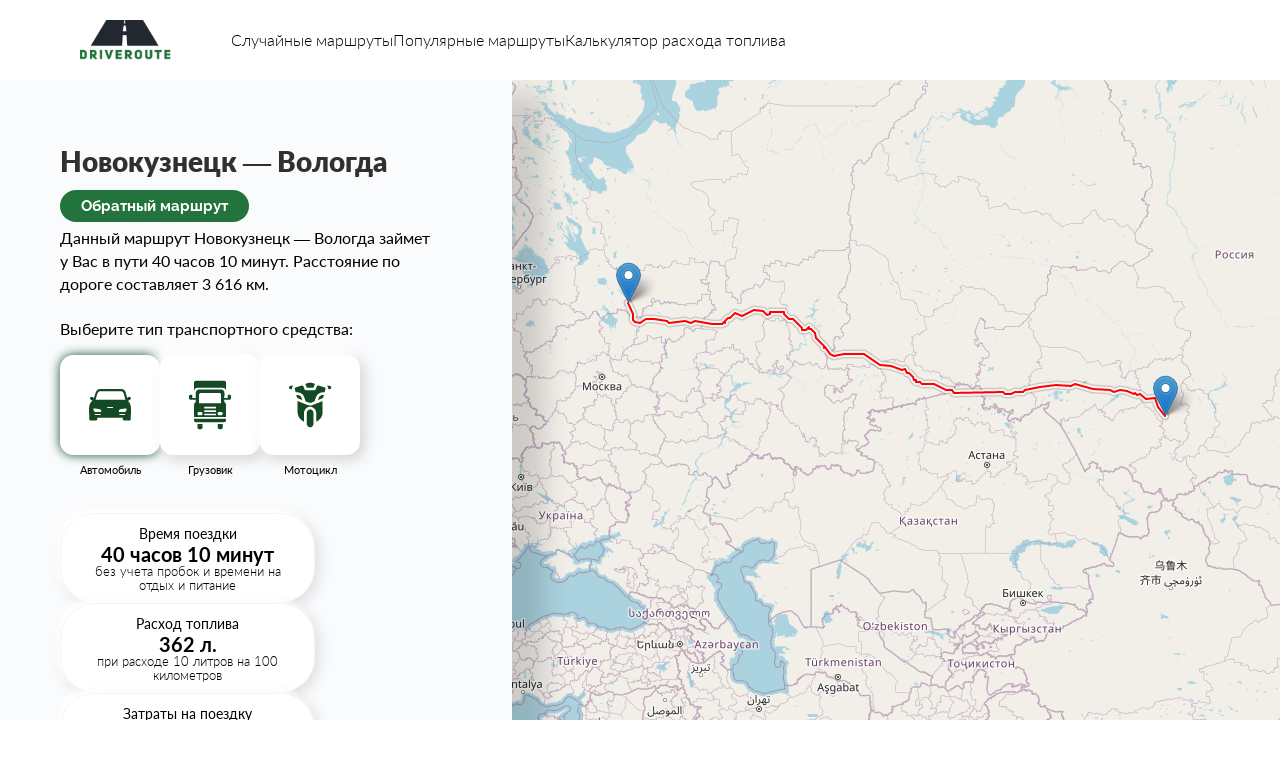

--- FILE ---
content_type: text/html; charset=UTF-8
request_url: https://driveroute.ru/%D0%BD%D0%BE%D0%B2%D0%BE%D0%BA%D1%83%D0%B7%D0%BD%D0%B5%D1%86%D0%BA/%D0%B2%D0%BE%D0%BB%D0%BE%D0%B3%D0%B4%D0%B0
body_size: 7047
content:
<!DOCTYPE html>
<html lang="ru">

<head>
    <meta charset="UTF-8">
    <meta http-equiv="X-UA-Compatible" content="IE=edge">
    <meta name="viewport" content="width=device-width, initial-scale=1.0">
    <base href="https://driveroute.ru/">
    <meta name="yandex-verification" content="1f111de0db817818" />

    <title>Новокузнецк — Вологда (3 616 км) расстояние на машине</title>

<meta property="og:title" content="Новокузнецк — Вологда (3 616 км) расстояние на машине">
<meta property="og:description" content="Расстояние между Новокузнецк и Вологда (3 616 км.) и время в пути - 40 часов 10 минут, маршрут по трассе">
<meta property="og:type" content="website">
<meta property="og:site_name" content="driveroute">
<meta property="og:url" content="https://driveroute.ru/%D0%BD%D0%BE%D0%B2%D0%BE%D0%BA%D1%83%D0%B7%D0%BD%D0%B5%D1%86%D0%BA/%D0%B2%D0%BE%D0%BB%D0%BE%D0%B3%D0%B4%D0%B0">
<meta name="description" content="Расстояние между Новокузнецк и Вологда (3 616 км.) и время в пути - 40 часов 10 минут, маршрут по трассе">


<meta property="og:image" content="">
<meta property="og:image:url" content="">
<meta property="og:image:secure_url" content="">

<meta property="og:title" content="Новокузнецк — Вологда расстояние">
<link rel="apple-touch-icon" sizes="57x57" href="assets/theme/favicon/apple-icon-57x57.png">
<link rel="apple-touch-icon" sizes="60x60" href="assets/theme/favicon/apple-icon-60x60.png">
<link rel="apple-touch-icon" sizes="72x72" href="assets/theme/favicon/apple-icon-72x72.png">
<link rel="apple-touch-icon" sizes="76x76" href="assets/theme/favicon/apple-icon-76x76.png">
<link rel="apple-touch-icon" sizes="114x114" href="assets/theme/favicon/apple-icon-114x114.png">
<link rel="apple-touch-icon" sizes="120x120" href="assets/theme/favicon/apple-icon-120x120.png">
<link rel="apple-touch-icon" sizes="144x144" href="assets/theme/favicon/apple-icon-144x144.png">
<link rel="apple-touch-icon" sizes="152x152" href="assets/theme/favicon/apple-icon-152x152.png">
<link rel="apple-touch-icon" sizes="180x180" href="assets/theme/favicon/apple-icon-180x180.png">
<link rel="icon" type="image/png" sizes="192x192"  href="assets/theme/favicon/android-icon-192x192.png">
<link rel="icon" type="image/png" sizes="32x32" href="assets/theme/favicon/favicon-32x32.png">
<link rel="icon" type="image/png" sizes="96x96" href="assets/theme/favicon/favicon-96x96.png">
<link rel="icon" type="image/png" sizes="16x16" href="assets/theme/favicon/favicon-16x16.png">
<link rel="manifest" href="assets/theme/favicon/manifest.json">
<meta name="msapplication-TileColor" content="#ffffff">
<meta name="msapplication-TileImage" content="assets/theme/favicon/ms-icon-144x144.png">
<meta name="theme-color" content="#ffffff">
    
    <!-- styles -->
    <!--<link rel="stylesheet" href="./assets/theme/styles/page1.css">-->
    <!-- scripts -->
    <script src="/assets/theme/scripts/jquery-3.6.0.js"></script>
    <!--<script src="./assets/theme/scripts/main.js"></script>-->
    
    
    
    <link rel="stylesheet" href="assets/minifyx/css/styles_pde231f94f4.css" type="text/css"/>
</head>

<body>



<style>
.form__total .value span {
    font-family: inherit;
}
.leaflet-control-container {
    display:none;
}
</style>
    
<header class="header">
    <a href="/" class="header__logo">
        <img src="./assets/theme/img/logo.png" alt="logo">
    </a>
    <nav class="header__nav">
        <a href="случайные-маршруты.html">Случайные маршруты</a>
        <a href="популярные-маршруты.html">Популярные маршруты</a>
        <a href="/">Калькулятор расхода топлива</a>
    </nav>
    <button class="header__burger">
        <svg width="25" height="15" viewBox="0 0 25 15" fill="none" xmlns="http://www.w3.org/2000/svg">
            <rect width="25" height="3" rx="1.5" fill="#144925" />
            <rect y="6" width="25" height="3" rx="1.5" fill="#144925" />
            <rect y="12" width="25" height="3" rx="1.5" fill="#144925" />
        </svg>
    </button>
</header>
    <div class="wrapper">
        <div class="content">
            

            <main class="main">
                <h1 class="main__title" style="margin-bottom: 5px;">Новокузнецк — Вологда</h1>
                <p class="return_route"><a href="/вологда/новокузнецк" class="form__button">Обратный маршрут</a></p>
                <p class="main__text" style="margin-top:10px;">Данный маршрут Новокузнецк — Вологда займет у Вас в пути 40 часов 10 минут.
                    Расстояние по дороге составляет 3 616 км.</p>
                <form class="form">
                    <div class="form__type">
                        <h3 class="form__subtitle">Выберите тип транспортного средства:</h3>
                        <div class="types-list">
                            <label class="types-list__item">
                                <input checked type="radio" name="type" value="car" checked>
                                <span>
                                    <img src="./assets/theme/img/type-1.svg" alt="car">
                                </span>
                                <p>Автомобиль</p>
                            </label>
                            <label class="types-list__item">
                                <input type="radio" name="type" value="truck" >
                                <span>
                                    <img src="./assets/theme/img/type-2.svg" alt="car">
                                </span>
                                <p>Грузовик</p>
                            </label>
                            <label class="types-list__item">
                                <input type="radio" name="type" value="moto" >
                                <span>
                                    <img src="./assets/theme/img/type-3.svg" alt="car">
                                </span>
                                <p>Мотоцикл</p>
                            </label>
                        </div>
                    </div>
                    <div class="form__cards">
                        <div class="card">
                            <div class="top">Время поездки</div>
                            <div class="middle" id="durationCard">40 часов 10 минут</div>
                            <div class="bottom">без учета пробок и времени на отдых и питание</div>
                        </div>
                        <div class="card">
                            <div class="top">Расход топлива</div>
                            <div class="middle" id="fuelConsumptionByDistanceCard">362 л.</div>
                            <div class="bottom">при расходе <span id="fuelConsumption">10</span> литров на 100 километров</div>
                        </div>
                        <div class="card">
                            <div class="top">Затраты на поездку </div>
                            <div class="middle" id="fuelCostCard">18 082 руб.</div>
                            <div class="bottom">при стоимости топлива 50 рублей за литр</div>
                        </div>
                        <div class="card">
                            <div class="top">Расстояние по дороге</div>
                            <div class="middle" id="distanceCard">3 616 км.</div>
                            <div class="bottom">по данным сервиса DriveRoute на 2023 год</div>
                        </div>
                        <div class="card big">
                            <div class="top">Расстояние по прямой</div>
                            <div class="middle">2 896 км.</div>
                            <div class="bottom">расстояние между центрами городов, поселков, деревень</div>
                        </div>
                    </div>
                    <div class="form__calc">
                        <div class="title">Калькулятор расхода топлива</div>
                        <div class="list">
                            <div class="line">
                                <div class="name">Расстояние (км.)</div>
                                <input class="form__input" type="text" name="distance" id="distance" placeholder="710.1" value="3616" pattern="[a-z]{1,15}">
                            </div>
                            <div class="line">
                                <div class="name">Расход топлива (л./100км)</div>
                                <input class="form__input" type="text" name="fuelConsumptionVal" id="fuelConsumptionVal" placeholder="19" value="10">
                            </div>
                            <div class="line">
                                <div class="name">Стоимость топлива (руб./л.)</div>
                                <input class="form__input" type="text" name="fuelCost" id="fuelCost" placeholder="50" value="50">
                            </div>
                        </div>
                    </div>
                    <div class="form__total">
                        <div class="title">Затраты на топливо </div>
                        <div class="value"><span id="totalFuelCost">18 082</span> <span>₽</span></div>
                    </div>
                </form>
                
                                    <div class="main__text">
                    <p>Если вы планируете поездку из Новокузнецк в Вологда, то учтите, что маршрут займет почти 40 часов 10 минут в пути.</p>
                    <p>Так же возьмите как минимум 18 082 руб. для заправки топлива</p>
                    <p>Если получится найти маршрут и поехать по прямой, то поездка составит 2 896 км.</p>
                    <p>В среднем на поездку уйдет 362 литра топлива, потребуется заправиться 7 раз</p>
<p>Перед поездкой на автомобиле пройдите технический осмотр и запаситесь достаточным количеством топлива, чтобы не остановиться посреди пути.</p>
<p>В пути на маршруте Арамиль — Дзержинский встречаются удивительные пейзажи, поэтому не забудьте захватить с собой камеру для запечатления красивых моментов.</p>
<p>На этом маршруте можно найти различные остановки, чтобы перекусить или просто расслабиться перед продолжением пути.</p>
                </div>
                <div class="routes">
                    <div class="col">
                        <h3 class="routes__title">Популярные маршруты</h3>
                        <ul class="routes__list">
                            
                            <li><a href="/вологда/новокузнецк">Вологда<span class="inline-arrow">→</span>Новокузнецк</a></li>
                            
                            <li><a href="/саратов/шадринск">Саратов<span class="inline-arrow">→</span>Шадринск</a></li><li><a href="/азнакаево/мурманск">Азнакаево<span class="inline-arrow">→</span>Мурманск</a></li><li><a href="/ростов/вязники">Ростов<span class="inline-arrow">→</span>Вязники</a></li><li><a href="/березники/шумерля">Березники<span class="inline-arrow">→</span>Шумерля</a></li><li><a href="/иваново/богородск">Иваново<span class="inline-arrow">→</span>Богородск</a></li>
                            
                        </ul>
                    </div>
                    <div class="col">
                        <h3 class="routes__title">Случайные маршруты</h3>
                        <ul class="routes__list">
                           
                           <li><a href="/торжок/вольск">Торжок<span class="inline-arrow">→</span>Вольск</a></li><li><a href="/саров/одинцово">Саров<span class="inline-arrow">→</span>Одинцово</a></li><li><a href="/калуга/подольск">Калуга<span class="inline-arrow">→</span>Подольск</a></li><li><a href="/гатчина/элиста">Гатчина<span class="inline-arrow">→</span>Элиста</a></li><li><a href="/лиски/апрелевка">Лиски<span class="inline-arrow">→</span>Апрелевка</a></li>
                           
                        </ul>
                    </div>
                    
                    
                </div>
                
                <div class="main__text coordinates_main" style="margin-top:30px">


                    <table>

                      <tr><td><i data-feather='navigation-2'></i> Двигайтесь на юго-запад по  100 м</td></tr><tr><td><i data-feather='corner-up-right'></i> Поверните направо на следующей улице  1.5 км</td></tr><tr><td><i data-feather='corner-up-left'></i> Поверните налево на перекрестке с  100 м</td></tr><tr><td><i data-feather='arrow-up'></i> Продолжайте движение на  проезд Куприна 200 м</td></tr><tr><td><i data-feather='arrow-up-right'></i> Продолжайте движение направо по проезд Куприна 100 м</td></tr><tr><td><i data-feather='corner-up-left'></i> Поверните налево на улицу Тушинский переулок 400 м</td></tr><tr><td><i data-feather='corner-up-right'></i> Поверните направо на следующей улице Кирзаводская улица 0 м</td></tr><tr><td><i data-feather='arrow-up-left'></i> Двигайтесь налево на трассу, резко повернув улица 375 км 2.5 км</td></tr><tr><td><i data-feather='corner-up-left'></i> Поверните налево на перекрестке с Лесная улица 600 м</td></tr><tr><td><i data-feather='corner-up-right'></i> Поверните направо на следующей улице  1.5 км</td></tr><tr><td><i data-feather='corner-up-left'></i> Поверните налево на перекрестке с улица Гончарова 2.5 км</td></tr><tr><td><i data-feather='arrow-up'></i> Продолжайте движение на  Ленинск-Кузнецкий — Новокузнецк — Междуреченск 4.5 км</td></tr><tr><td><i data-feather='corner-up-left'></i> Продолжайте движение налево по Ленинск-Кузнецкий — Новокузнецк — Междуреченск 3.5 км</td></tr><tr><td><i data-feather='rotate-cw'></i> На круговом движении продолжайте движение по Кемерово — Новокузнецк 0 м</td></tr><tr><td><i data-feather='arrow-up'></i> Съезжайте с кругового движения на Кемерово — Новокузнецк 109.5 км</td></tr><tr><td><i data-feather='corner-up-right'></i> Сверните на съезд, немного повернув направо  200 м</td></tr><tr><td><i data-feather='arrow-up-left'></i> Двигайтесь левее на  500 м</td></tr><tr><td><i data-feather='corner-up-right'></i> Двигайтесь направо на улицу с новым названием 32К-2 800 м</td></tr><tr><td><i data-feather='corner-up-left'></i> Поверните налево на улицу  900 м</td></tr><tr><td><i data-feather='corner-up-right'></i> Поверните направо на следующей улице улица Мечникова 600 м</td></tr><tr><td><i data-feather='arrow-up'></i> Продолжайте движение на  улица Суворова 5 км</td></tr><tr><td><i data-feather='corner-up-left'></i> Продолжайте движение налево по улица Суворова 500 м</td></tr><tr><td><i data-feather='arrow-up-right'></i> Плавно поверните направо на улицу с новым названием улица Энгельса 400 м</td></tr><tr><td><i data-feather='arrow-up'></i> Продолжайте движение на  улица Мусохранова 600 м</td></tr><tr><td><i data-feather='corner-up-left'></i> Поверните налево на улицу улица Горького 300 м</td></tr><tr><td><i data-feather='corner-up-right'></i> Поверните направо на следующей улице улица Гагарина 1.5 км</td></tr><tr><td><i data-feather='arrow-up'></i> Продолжайте движение на  Новосибирск — Ленинск-Кузнецкий — Кемерово — Юрга 1 км</td></tr><tr><td><i data-feather='corner-up-left'></i> На развилке держитесь левее и двигайтесь по Новосибирск — Ленинск-Кузнецкий — Кемерово — Юрга 44.5 км</td></tr><tr><td><i data-feather='corner-up-right'></i> На развилке держитесь правее и двигайтесь по Новосибирск — Ленинск-Кузнецкий — Кемерово — Юрга 31 км</td></tr><tr><td><i data-feather='arrow-up'></i> Продолжайте движение на  Центральная улица 2.5 км</td></tr><tr><td><i data-feather='arrow-up'></i> Продолжайте движение на  Новосибирск — Ленинск-Кузнецкий — Кемерово — Юрга 3 км</td></tr><tr><td><i data-feather='arrow-up'></i> Продолжайте движение на  Новосибирск — Ленинск-Кузнецкий (в границах НСО) 112.5 км</td></tr><tr><td><i data-feather='arrow-up'></i> Продолжайте движение на  Гусинобродское шоссе 28 км</td></tr><tr><td><i data-feather='arrow-up'></i> Продолжайте движение на  улица Никитина 2 км</td></tr><tr><td><i data-feather='corner-up-right'></i> Поверните направо на следующей улице Пролетарская улица 1.5 км</td></tr><tr><td><i data-feather='arrow-up'></i> Продолжайте движение на  Военная улица 1.5 км</td></tr><tr><td><i data-feather='arrow-up-left'></i> Плавно поверните налево на улицу с новым названием улица Орджоникидзе 1 км</td></tr><tr><td><i data-feather='arrow-up'></i> Продолжайте движение на  Вокзальная магистраль 400 м</td></tr><tr><td><i data-feather='corner-up-left'></i> Поверните налево на улицу проспект Димитрова 1.5 км</td></tr><tr><td><i data-feather='arrow-up'></i> Продолжайте движение на  Димитровский мост 700 м</td></tr><tr><td><i data-feather='arrow-up'></i> Продолжайте движение на  проезд Энергетиков 3 км</td></tr><tr><td><i data-feather='arrow-up'></i> Продолжайте движение по кольцевой дороге 50К-24 0 м</td></tr><tr><td><i data-feather='rotate-cw'></i> Съезжайте с кольцевой дороги направо на 50К-24 12.5 км</td></tr><tr><td><i data-feather='rotate-cw'></i> На круговой развязке сверните на съезд, немного повернув направо  200 м</td></tr><tr><td><i data-feather='arrow-up'></i> Съезжайте с кругового движения на  100 м</td></tr><tr><td><i data-feather='arrow-up'></i> Двигайтесь прямо в направлении «Иртыш» 537.5 км</td></tr><tr><td><i data-feather='rotate-cw'></i> На круговом движении продолжайте движение по «Иртыш» 200 м</td></tr><tr><td><i data-feather='arrow-up'></i> Съезжайте с кругового движения на «Иртыш» 5 км</td></tr><tr><td><i data-feather='rotate-cw'></i> На круговом движении продолжайте движение по «Иртыш» 100 м</td></tr><tr><td><i data-feather='arrow-up'></i> Съезжайте с кругового движения на «Иртыш» 5 км</td></tr><tr><td><i data-feather='rotate-cw'></i> На круговом движении продолжайте движение по «Иртыш» 100 м</td></tr><tr><td><i data-feather='arrow-up-right'></i> Съезжайте с кругового движения направо на «Иртыш» 77 км</td></tr><tr><td><i data-feather='rotate-cw'></i> На круговом движении продолжайте движение по «Иртыш» 100 м</td></tr><tr><td><i data-feather='arrow-up-right'></i> Съезжайте с кругового движения направо на «Иртыш» 3 км</td></tr><tr><td><i data-feather='arrow-up'></i> Продолжайте движение на  Южный мост 600 м</td></tr><tr><td><i data-feather='arrow-up'></i> Продолжайте движение на  «Иртыш» 600 м</td></tr><tr><td><i data-feather='rotate-cw'></i> На круговом движении продолжайте движение по «Иртыш» 0 м</td></tr><tr><td><i data-feather='arrow-up'></i> Съезжайте с кругового движения на «Иртыш» 32 км</td></tr><tr><td><i data-feather='corner-up-right'></i> Сверните на съезд, немного повернув направо Курган, Челябинск 400 м</td></tr><tr><td><i data-feather='corner-up-left'></i> Перестройтесь левее на трассу и двигайтесь по «Иртыш» 123.5 км</td></tr><tr><td><i data-feather='corner-up-right'></i> На развилке держитесь правее и двигайтесь по «Иртыш» 2 км</td></tr><tr><td><i data-feather='corner-up-right'></i> На развилке держитесь правее и двигайтесь по M-51 120.5 км</td></tr><tr><td><i data-feather='rotate-cw'></i> На круговом движении продолжайте движение по ул. Жукова 100 м</td></tr><tr><td><i data-feather='arrow-up'></i> Съезжайте с кругового движения на ул. Жукова 2 км</td></tr><tr><td><i data-feather='corner-up-left'></i> Поверните налево на улицу ул. Назарбаева 500 м</td></tr><tr><td><i data-feather='corner-up-right'></i> Поверните направо на следующей улице ул. Хименко 900 м</td></tr><tr><td><i data-feather='corner-up-right'></i> Поверните направо на конце улицы ул. Набережная 400 м</td></tr><tr><td><i data-feather='corner-up-right'></i> Сверните на въезд на автомагистраль в направлении ул. Набережная 0 м</td></tr><tr><td><i data-feather='corner-up-left'></i> На развилке держитесь левее и двигайтесь по Челябинск - Новосибирск 4.5 км</td></tr><tr><td><i data-feather='rotate-cw'></i> На круговом движении продолжайте движение по Челябинск - Новосибирск 0 м</td></tr><tr><td><i data-feather='arrow-up'></i> Съезжайте с кругового движения на Челябинск - Новосибирск 100 м</td></tr><tr><td><i data-feather='arrow-up'></i> Продолжайте движение на  Мамлютка 29.5 км</td></tr><tr><td><i data-feather='arrow-up'></i> Продолжайте движение на  М-51 29.5 км</td></tr><tr><td><i data-feather='corner-up-left'></i> На развилке держитесь левее и двигайтесь по М-51 900 м</td></tr><tr><td><i data-feather='arrow-up'></i> Продолжайте движение на  «Иртыш» 69 км</td></tr><tr><td><i data-feather='corner-up-left'></i> На развилке держитесь левее и двигайтесь по «Иртыш» 100 м</td></tr><tr><td><i data-feather='corner-up-right'></i> На развилке держитесь правее и двигайтесь по «Иртыш» 46 км</td></tr><tr><td><i data-feather='rotate-cw'></i> На круговом движении продолжайте движение по «Иртыш» 100 м</td></tr><tr><td><i data-feather='arrow-up'></i> Съезжайте с кругового движения на «Иртыш» 82 км</td></tr><tr><td><i data-feather='rotate-cw'></i> На круговом движении продолжайте движение по «Иртыш» 100 м</td></tr><tr><td><i data-feather='arrow-up'></i> Съезжайте с кругового движения на «Иртыш» 9.5 км</td></tr><tr><td><i data-feather='arrow-up'></i> Съезжайте с кругового движения на Р-354: Екатеринбург 76 км</td></tr><tr><td><i data-feather='arrow-up'></i> Двигайтесь прямо в направлении Грейдерная улица 17 км</td></tr><tr><td><i data-feather='rotate-cw'></i> На круговом движении продолжайте движение по Екатеринбург:Шадринск 100 м</td></tr><tr><td><i data-feather='arrow-up'></i> Съезжайте с кругового движения на Екатеринбург:Шадринск 35 км</td></tr><tr><td><i data-feather='arrow-up'></i> Съезжайте с кругового движения на Р-354: Екатеринбург, Шадринск 7.5 км</td></tr><tr><td><i data-feather='rotate-cw'></i> На круговом движении продолжайте движение по Р-354: екатеринбург, шадринск 100 м</td></tr><tr><td><i data-feather='arrow-up'></i> Съезжайте с кругового движения на Р-354: екатеринбург, шадринск 48.5 км</td></tr><tr><td><i data-feather='rotate-cw'></i> На круговом движении продолжайте движение по Р-354: екатеринбург 400 м</td></tr><tr><td><i data-feather='arrow-up'></i> Съезжайте с кругового движения на Р-354: екатеринбург 100 м</td></tr><tr><td><i data-feather='corner-up-left'></i> Перестройтесь левее на трассу и двигайтесь по Р-354 44.5 км</td></tr><tr><td><i data-feather='arrow-up'></i> Двигайтесь прямо в направлении Р-354 25.5 км</td></tr><tr><td><i data-feather='rotate-cw'></i> На круговом движении продолжайте движение по Р-354: екатеринбург 400 м</td></tr><tr><td><i data-feather='arrow-up'></i> Съезжайте с кругового движения на Р-354: екатеринбург 18.5 км</td></tr><tr><td><i data-feather='arrow-up'></i> Двигайтесь прямо в направлении Р-354 500 м</td></tr><tr><td><i data-feather='corner-up-right'></i> На развилке держитесь правее и двигайтесь по Р-354: Екатеринбург 57 км</td></tr><tr><td><i data-feather='corner-up-left'></i> Перестройтесь левее на трассу и двигайтесь по Р-351 17 км</td></tr><tr><td><i data-feather='arrow-up'></i> Продолжайте движение на  Дублёр Сибирского тракта 6 км</td></tr><tr><td><i data-feather='arrow-up-right'></i> Плавно поверните направо на Дублёр Сибирского тракта 1 км</td></tr><tr><td><i data-feather='corner-up-right'></i> Поверните направо на следующей улице Комсомольская улица 200 м</td></tr><tr><td><i data-feather='corner-up-left'></i> Поверните налево на улицу Библиотечная улица 900 м</td></tr><tr><td><i data-feather='arrow-up-right'></i> Плавно поверните направо на улицу с новым названием улица Гагарина 700 м</td></tr><tr><td><i data-feather='corner-up-left'></i> Поверните налево на улицу улица Малышева 2 км</td></tr><tr><td><i data-feather='arrow-up-right'></i> Немного поверните направо на улица Карла Либкнехта 100 м</td></tr><tr><td><i data-feather='arrow-up'></i> Двигайтесь прямо в направлении улица Малышева 2 км</td></tr><tr><td><i data-feather='corner-up-left'></i> Поверните налево на перекрестке с улица Репина 1.5 км</td></tr><tr><td><i data-feather='arrow-up'></i> Двигайтесь прямо в направлении улица Металлургов 22 км</td></tr><tr><td><i data-feather='arrow-up'></i> Продолжайте движение на  Р-242 77.5 км</td></tr><tr><td><i data-feather='corner-up-right'></i> Поверните направо на следующей улице  100 м</td></tr><tr><td><i data-feather='corner-up-right'></i> Поверните направо на следующей улице Р-242 120.5 км</td></tr><tr><td><i data-feather='rotate-cw'></i> На круговом движении продолжайте движение по Р-242: Пермь 100 м</td></tr><tr><td><i data-feather='arrow-up-right'></i> Съезжайте с кругового движения направо на Р-242: Пермь 127 км</td></tr><tr><td><i data-feather='corner-up-right'></i> Сверните на съезд, немного повернув направо М-7: Москва, Ижевск, Пермь (Южный обход) 500 м</td></tr><tr><td><i data-feather='arrow-up'></i> Продолжайте движение на  Подъезд к Перми 6.5 км</td></tr><tr><td><i data-feather='arrow-up'></i> Продолжайте движение на  Южный обход 300 м</td></tr><tr><td><i data-feather='arrow-up'></i> Продолжайте движение на  Западный обход 3.5 км</td></tr><tr><td><i data-feather='arrow-up'></i> Продолжайте движение на  Подъезд к Перми 21 км</td></tr><tr><td><i data-feather='arrow-up'></i> Продолжайте движение на  «Волга» Подъезд к Перми 19.5 км</td></tr><tr><td><i data-feather='arrow-up'></i> Съезжайте с кругового движения на «Волга» Подъезд к Перми 28 км</td></tr><tr><td><i data-feather='arrow-up-right'></i> Немного поверните направо на А-153 34.5 км</td></tr><tr><td><i data-feather='corner-up-left'></i> На развилке держитесь левее и двигайтесь по Р-243 213.5 км</td></tr><tr><td><i data-feather='corner-up-right'></i> Поверните направо на следующей улице Дорожная улица 4.5 км</td></tr><tr><td><i data-feather='arrow-up-right'></i> Продолжайте движение направо по Р-243 156.5 км</td></tr><tr><td><i data-feather='corner-up-right'></i> Поверните направо на следующей улице Р-243 13.5 км</td></tr><tr><td><i data-feather='corner-up-right'></i> Сверните на съезд, немного повернув направо Р-243 600 м</td></tr><tr><td><i data-feather='arrow-up'></i> Продолжайте движение на  «Вятка» 15 км</td></tr><tr><td><i data-feather='rotate-cw'></i> На круговом движении продолжайте движение по «Вятка» 0 м</td></tr><tr><td><i data-feather='arrow-up'></i> Съезжайте с кругового движения на «Вятка» 52.5 км</td></tr><tr><td><i data-feather='arrow-up'></i> Продолжайте движение на  улица Мира 1.5 км</td></tr><tr><td><i data-feather='arrow-up'></i> Продолжайте движение на  «Вятка» 23.5 км</td></tr><tr><td><i data-feather='arrow-up'></i> Продолжайте движение на  Центральная улица 2 км</td></tr><tr><td><i data-feather='arrow-up'></i> Продолжайте движение на  «Вятка» 7.5 км</td></tr><tr><td><i data-feather='arrow-up'></i> Продолжайте движение на  Хлыновская улица 1 км</td></tr><tr><td><i data-feather='corner-up-right'></i> Поверните направо на следующей улице «Вятка» 8.5 км</td></tr><tr><td><i data-feather='corner-up-left'></i> Поверните налево на перекрестке с «Вятка» 900 м</td></tr><tr><td><i data-feather='corner-up-right'></i> Поверните направо на следующей улице Р-243 166 км</td></tr><tr><td><i data-feather='corner-up-right'></i> Сверните на съезд, немного повернув направо Котлас 1 км</td></tr><tr><td><i data-feather='corner-up-left'></i> Перестройтесь левее на трассу и двигайтесь по 34Р-10 99 км</td></tr><tr><td><i data-feather='arrow-up'></i> Продолжайте движение на  19-234К-051 40.5 км</td></tr><tr><td><i data-feather='corner-up-left'></i> Поверните налево на улицу  100 м</td></tr><tr><td><i data-feather='corner-up-left'></i> Перестройтесь левее на трассу и двигайтесь по 19-234Н-039 3 км</td></tr><tr><td><i data-feather='corner-up-right'></i> Поверните направо на следующей улице Новосельская улица 500 м</td></tr><tr><td><i data-feather='corner-up-left'></i> Поверните налево на перекрестке с улица Маршала Конева 1.5 км</td></tr><tr><td><i data-feather='corner-up-right'></i> Поверните направо на следующей улице улица Кузнецова 1.5 км</td></tr><tr><td><i data-feather='arrow-up'></i> Продолжайте движение по улице улица Кузнецова 65 км</td></tr><tr><td><i data-feather='arrow-up'></i> Продолжайте движение на  19-208К-035 5 км</td></tr><tr><td><i data-feather='arrow-up'></i> Двигайтесь прямо в направлении 19-208К-035 99 км</td></tr><tr><td><i data-feather='arrow-up-right'></i> Немного поверните направо на улица Бабушкина 25 км</td></tr><tr><td><i data-feather='arrow-up'></i> Продолжайте движение на  19-246К-054 12 км</td></tr><tr><td><i data-feather='corner-up-left'></i> Поверните налево на перекрестке с А-123 138 км</td></tr><tr><td><i data-feather='corner-up-left'></i> Поверните налево на перекрестке с «Холмогоры» 57.5 км</td></tr><tr><td><i data-feather='arrow-up'></i> Двигайтесь прямо в направлении  2 км</td></tr><tr><td><i data-feather='arrow-up'></i> Продолжайте движение на   200 м</td></tr><tr><td><i data-feather='arrow-up'></i> Продолжайте движение на  Рыбкино 800 м</td></tr><tr><td><i data-feather='arrow-up'></i> Продолжайте движение на  Железнодорожная улица 600 м</td></tr><tr><td><i data-feather='arrow-up'></i> Продолжайте движение на  улица Чернышевского 4 км</td></tr><tr><td><i data-feather='arrow-up'></i> Продолжайте движение на  Торговая площадь 200 м</td></tr><tr><td><i data-feather='arrow-up-left'></i> Плавно поверните налево на Торговая площадь 0 м</td></tr><tr><td><i data-feather='arrow-up'></i> Двигайтесь прямо в направлении проспект Победы 100 м</td></tr><tr><td><i data-feather='corner-up-right'></i> Поверните направо на следующей улице улица Мира 300 м</td></tr><tr><td><i data-feather='corner-up-left'></i> Поверните налево на улицу  0 м</td></tr><tr><td><i data-feather='corner-up-left'></i> Поверните налево на улицу Козленская улица 600 м</td></tr><tr><td><i data-feather='corner-up-left'></i> Поверните налево на улицу Предтеченская улица 500 м</td></tr><tr><td><i data-feather='corner-up-right'></i> Поверните направо на следующей улице Зосимовская улица 200 м</td></tr><tr><td><i data-feather='map-pin'></i> Вы прибыли в место назначения, которое находится справа от вас Зосимовская улица 0 м</td></tr>

                    </table> 
                    
                    
                </div>
            </main>
        </div>
        <div class="map">
            
            <div class="map-box" id="map">
            </div>
            
            <script src="assets/minifyx/js/scripts_pe453bda176.js"></script>
            <script>
              feather.replace()
            </script>

            <script>

                var map = L.map('map');
        
                L.tileLayer('https://{s}.tile.openstreetmap.org/{z}/{x}/{y}.png', {
                    attribution: '© OpenStreetMap contributors'
                }).addTo(map);
        
        
                L.Routing.control({
                    language: 'ru',
                    profile: 'driving',
                    suppressDemoServerWarning: true,
                  waypoints: [
                    L.latLng('53.73333', '87.08333'),
                    L.latLng('59.21667', '39.9')
                  ]
                }).addTo(map);
            </script>
            
            
            <div class="map-data">
                <div class="map-data__body">
                    <div class="title">Подробный маршрут деревня Нижние Чершилы — Уфа
                        Общее расстояние — 300 км, время в пути — 4 ч 34 мин.</div>
                    <div class="list">
                        <div class="item">
                            <img class="icon" src="./assets/theme/img/icon-1.svg" alt="icon">
                            <div class="text">Двигайтесь в северо-западном направлении. Старт маршрута деревня Нижние
                                Чершилы 350 м 60 сек</div>
                        </div>
                        <div class="item">
                            <img class="icon" src="./assets/theme/img/icon-2.svg" alt="icon">
                            <div class="text">Поверните направо на трассу «Набережные Челны — Сарманово» — Верхние
                                Чершилы — Петровский Завод (16К-1441) 4.5 км 7 мин</div>
                        </div>
                        <div class="item">
                            <img class="icon" src="./assets/theme/img/icon-3.svg" alt="icon">
                            <div class="text">Поверните направо на трассу «Набережные Челны – Сарманово» (16К-1440) 6 км
                                5 мин</div>
                        </div>
                        <div class="item">
                            <img class="icon" src="./assets/theme/img/icon-4.svg" alt="icon">
                            <div class="text">Поверните налево на трассу «Набережные Челны — Сарманово» — Азалаково
                                (16К-1443)</div>
                        </div>
                        <div class="item">
                            <img class="icon" src="./assets/theme/img/icon-1.svg" alt="icon">
                            <div class="text">Поверните налево на трассу «Набережные Челны — Сарманово» — Азалаково
                                (16К-1443)</div>
                        </div>
                        <div class="item">
                            <img class="icon" src="./assets/theme/img/icon-1.svg" alt="icon">
                            <div class="text">Поверните налево на трассу «Набережные Челны — Сарманово» — Азалаково
                                (16К-1443)</div>
                        </div>
                        <div class="item">
                            <img class="icon" src="./assets/theme/img/icon-1.svg" alt="icon">
                            <div class="text">Поверните налево на трассу «Набережные Челны — Сарманово» — Азалаково
                                (16К-1443)</div>
                        </div>
                        <div class="item">
                            <img class="icon" src="./assets/theme/img/icon-1.svg" alt="icon">
                            <div class="text">Поверните налево на трассу «Набережные Челны — Сарманово» — Азалаково
                                (16К-1443)</div>
                        </div>
                    </div>
                </div>
            </div>
        </div>
        <div class="mobile-routes">
            <div class="routes">
                <div class="col">
                    <h3 class="routes__title">Популярные маршруты</h3>
                    <ul class="routes__list">
                        
                        
                        
                        <li><a href="/саратов/шадринск">Саратов<span class="inline-arrow">→</span>Шадринск</a></li><li><a href="/азнакаево/мурманск">Азнакаево<span class="inline-arrow">→</span>Мурманск</a></li><li><a href="/ростов/вязники">Ростов<span class="inline-arrow">→</span>Вязники</a></li><li><a href="/березники/шумерля">Березники<span class="inline-arrow">→</span>Шумерля</a></li><li><a href="/иваново/богородск">Иваново<span class="inline-arrow">→</span>Богородск</a></li>
                        
                    </ul>
                </div>
                <div class="col">
                    <h3 class="routes__title">Случайные маршруты</h3>
                    <ul class="routes__list">
                        
                        <li><a href="/торжок/вольск">Торжок<span class="inline-arrow">→</span>Вольск</a></li><li><a href="/саров/одинцово">Саров<span class="inline-arrow">→</span>Одинцово</a></li><li><a href="/калуга/подольск">Калуга<span class="inline-arrow">→</span>Подольск</a></li><li><a href="/гатчина/элиста">Гатчина<span class="inline-arrow">→</span>Элиста</a></li><li><a href="/лиски/апрелевка">Лиски<span class="inline-arrow">→</span>Апрелевка</a></li>
                        
                    </ul>
                </div>
            </div>
        </div>
    </div>
<!-- Yandex.Metrika counter -->
<script type="text/javascript" >
   (function(m,e,t,r,i,k,a){m[i]=m[i]||function(){(m[i].a=m[i].a||[]).push(arguments)};
   m[i].l=1*new Date();
   for (var j = 0; j < document.scripts.length; j++) {if (document.scripts[j].src === r) { return; }}
   k=e.createElement(t),a=e.getElementsByTagName(t)[0],k.async=1,k.src=r,a.parentNode.insertBefore(k,a)})
   (window, document, "script", "https://mc.yandex.ru/metrika/tag.js", "ym");

   ym(93286078, "init", {
        clickmap:true,
        trackLinks:true,
        accurateTrackBounce:true
   });
</script>
<noscript><div><img src="https://mc.yandex.ru/watch/93286078" style="position:absolute; left:-9999px;" alt="" /></div></noscript>
<!-- /Yandex.Metrika counter -->
</body>

</html>